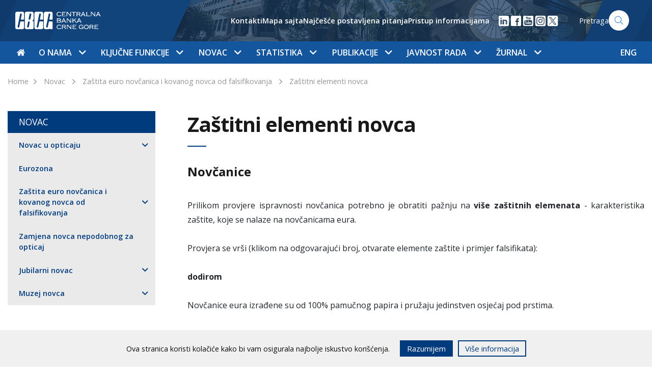

--- FILE ---
content_type: text/html; charset=UTF-8
request_url: https://cbcg.me/me/novac/zastita-novcanica-i-kovanog-novca-od-falsifikovanja/zastitni-elementi-novca
body_size: 20089
content:
<!doctype html>
<html lang="sr">
<!--[if IE 7]><html lang="sr" class="ie7"><![endif]-->
<!--[if IE 8]><html lang="sr" class="ie8"><![endif]-->
<!--[if IE 9]><html lang="sr" class="ie9"><![endif]-->
<!--[if (gt IE 9)|!(IE)]><html lang="sr"><![endif]-->
<!--[if !IE]><html lang="sr"><![endif]-->
<head>
	<meta charset="utf-8">
	<meta http-equiv="X-UA-Compatible" content="IE=edge">
	<meta name="viewport" content="width=device-width, initial-scale=1">
	
	<title>Zaštitni elementi novca - CBCG</title>
	<meta name="description" content="CBCG">
	<meta property="og:title" content="Zaštitni elementi novca - CBCG" />
	<meta property="og:site_name" content="CBCG"/>
	<meta property='og:image' content='https://cbcg.me/' />
	<meta property="og:url" content="https://cbcg.me" />
	<meta property="og:type" content="article" />
	<meta property="fb:app_id" content="267368873636411"/>
	<meta property="og:description" content="CBCG" />

	<script src="/js/jquery-3.6.0.min.js"></script>
	<link href="https://fonts.googleapis.com/css?family=Open+Sans:400,600,700&amp;subset=latin-ext" rel="stylesheet">
	<link rel="stylesheet" href="/css/flaticon/flaticon.css">
		<link rel="stylesheet" href="/css/main.css?ver=0.8">
</head>
<body>
<style>
   .cookies-footer {
      position: fixed;
      bottom: 0;
      left: 0;
      width: 100%;
      height: auto;
      background: #f0f0f0;
      color: #0f0f0f;
      z-index: 55;

      transform: translateY(100%);
      transition: all .3s ease;
   }

   .cookies-footer.show {
      transform: translateY(0);
   }

   .cookies-content {
      display: flex;
      align-items: center;
      justify-content: center;
      padding: 20px 15px;
   }

   .cookies-content p {
      line-height: 1.2;
   }

   @media(max-width: 767px) {
      .cookies-content {
         flex-direction: column;
         padding: 12px;
      }

      .cookies-buttons-wrapper {
         margin-top: 15px;
      }
   }

   .cookies-buttons-wrapper {
      display: flex;
   }

   .cookies-btn {
      background: #f0f0f0;
      border: 2px solid #003b7d;
      padding: 3px 12px;
      margin-left: 10px;
      font-size: 15px;
      text-decoration: none;
      color: #003b7d;
      cursor: pointer;
   }

   .accept-cookies {
      background-color: #003b7d;
      color: white;
      margin-left: 20px;
   }
</style>
<div class="cookies-footer" id="cookies-footer">
	<div class="cookies-content">
      <p>Ova stranica koristi kolačiće kako bi vam osigurala najbolje iskustvo korišćenja.</p>
		<div class="cookies-buttons-wrapper">
			<div class="cookies-btn accept-cookies" id="accept-cookies">Razumijem</div>
			<a href="/me/javnost-rada/informacije/pristup-informacijama" class="cookies-btn accept">Više informacija</a>
		</div>
	</div>
</div>

<script>
   document.addEventListener("DOMContentLoaded", function(){
      var closeBtn = document.getElementById('accept-cookies');
      var cookiesFooter = document.getElementById('cookies-footer');
      if ( !localStorage.getItem('cookies_accepted') ) {
         cookiesFooter.classList.add('show');
         closeBtn.addEventListener('click', function() {
            localStorage.setItem('cookies_accepted', true);
            cookiesFooter.classList.remove('show');
         });	
      }
   });
</script>


<nav class="navbar navbar-expand-lg">
  <div class="w-100 h-100">
    <div class="col-12 nav-top">
      <div class="container">
        <div class="row">
          <div class="col-lg-3">
            <a class="navbar-brand" href="/me"><img src="/images/nav-logo-me.svg" alt="CBCG Logo - Montenegro" width='180px'></a>
            <button class="navbar-toggler float-right" type="button" data-toggle="collapse" data-target="#navbarSupportedContent" aria-controls="navbarSupportedContent" aria-expanded="false" aria-label="Toggle navigation">
              <span class="navbar-toggler-icon"></span>
            </button>
          </div>
        
          <div class="nav-search nav-right  d-none d-lg-flex align-items-center justify-content-end">
       

            <ul class='helper-links d-none list-unstyled d-lg-flex align-items-center'>
              <li><a href='/me/o-nama/kontakti'>Kontakti</a></li><li><a href='/me/mapa-sajta'>Mapa sajta</a></li><li><a href='/me/javnost-rada/informacije/najcesce-postavljena-pitanja'>Najčešće postavljena pitanja</a></li><li><a href='/me/javnost-rada/informacije/pristup-informacijama'>Pristup informacijama</a></li>            </ul>

            <ul class="d-flex list-unstyled m-0 ml-3 social-links">
<li>
                <a href="https://www.linkedin.com/company/centralna-banka-crne-gore" target="_blank">
                  <img src="/images/icon-linkedin.svg" width="24" height="24" />
                </a>
              </li>

              <li>
                <a href="https://www.facebook.com/Centralna-banka-Crne-Gore-113179444512849" target="_blank">
                  <img src="/images/icon-facebook.svg" width="24" height="24"/>
                </a>
              </li>



            
              <li>
                <a href="https://youtube.com/channel/UCoapI6e3Adn2cFJMqhC71XA" target="_blank">
                  <img src="/images/icon-youtube.svg" width="24" height="24"/>
                </a>
              </li>


  <li>
                <a href="https://www.instagram.com/centralnabankacrnegore" target="_blank">
                  <img src="/images/icon-social-instagram.svg" width="24" height="24"/>
                </a>

              </li>

  <li>
                <a href="https://x.com/Centralnabanka" target="_blank">
                  <img src="/images/icon-social-x.svg" width="24" height="24"/>
                </a>

              </li>


            </ul>

                      
            <a href="/me/pretraga" class='search-form'>
	    	<span>Pretraga</span>
              	<img src="/images/icon-search.svg" width="40px" height="40px" alt="Search" class="search-icon">
            </a>
          </div>
        </div>
      </div>
    </div>
    <div class="col-12 nav-bottom">
      <div class="container">
        <div class="collapse navbar-collapse" id="navbarSupportedContent">
          <ul class="navbar-nav navbar-mega-menu">
            <li class='nav-item mr-md-1' data-id=''><a href='/me' class='nav-link top-nav-link px-0'><i class='flaticon-home'></i></a></li><li class='nav-item  dropdown' data-parentId='18'><a class='nav-link  top-nav-link d-none d-lg-block' 
                  href='/me/o-nama'
                  id='nav_18' 
                  role='button' 
                  data-toggle='dropdown' 
                  aria-haspopup='true' 
                  aria-expanded='false'>O nama
                  <span class='dropdown-icon flaticon-arrow-down-sign-to-navigate'></span></a><a class='nav-link top-nav-link d-lg-none' href='/me/o-nama'>O nama</a><span class='dropdown-icon flaticon-arrow-down-sign-to-navigate top-nav-link-arrow d-lg-none' 
                  id='nav_18' 
                  role='button' 
                  data-toggle='dropdown' 
                  aria-haspopup='true' 
                  aria-expanded='false'></span><div class='dropdown-menu mega-menu' aria-labelledby='nav_18'><div class='container'><div class='row nav-grid'><div class='col-lg-3 vertical-border d-none d-md-block'></div><div class='col-lg-6 vertical-border d-none d-md-block'></div><div class='col-lg-9 vertical-border d-none d-md-block'></div><div class='col-lg-3 mega-menu-section nav-grid-item'><div class='d-flex clearfix mt-md-2'><a href='/me/o-nama/istorijat-ciljevi-i-funkcije' 
                            class='mega-menu-heading'>Istorijat, ciljevi i funkcije
                            <span class='nav-right-icon flaticon-arrow-point-to-right d-none d-lg-block'></span></a><span 
                              class='dropdown-icon subnav-trigger flaticon-arrow-down-sign-to-navigate d-lg-none' 
                              data-href='#subnav-149'></span></div><ul class='nav flex-column' id='subnav-149'><li class='nav-item'><a class='nav-link active' href='/me/o-nama/istorijat-ciljevi-i-funkcije/istorijat'>Istorijat</a></li><li class='nav-item'><a class='nav-link active' href='/me/o-nama/istorijat-ciljevi-i-funkcije/ciljevi-i-funkcije'>Ciljevi i funkcije</a></li><li class='nav-item'><a class='nav-link active' href='/me/o-nama/istorijat-ciljevi-i-funkcije/nezavisnost-i-transparentnost'>Nezavisnost i transparentnost</a></li><li class='nav-item'><a class='nav-link active' href='/me/o-nama/istorijat-ciljevi-i-funkcije/politika-za-ostvarivanje-ciljeva-i-izvrsavanje-funkcija'>Politika za ostvarivanje ciljeva i izvršavanje funkcija</a></li><li class='nav-item'><a class='nav-link active' href='/me/o-nama/istorijat-ciljevi-i-funkcije/cbcg-i-klimatske-promjene'>CBCG i klimatske promjene</a></li><li class='nav-item'><a class='nav-link active' href='/me/o-nama/istorijat-ciljevi-i-funkcije/preporuke-vladi-za-vodjenje-ekonomske-politike'>Preporuke Vladi za vođenje ekonomske politike</a></li></ul><div class='border-bottom '></div></div><div class='col-lg-3 mega-menu-section nav-grid-item'><div class='d-flex clearfix mt-md-2'><a href='/me/o-nama/upravljanje-rukovodjenje-i-organizacija' 
                            class='mega-menu-heading'>Upravljanje, rukovođenje i organizacija
                            <span class='nav-right-icon flaticon-arrow-point-to-right d-none d-lg-block'></span></a><span 
                              class='dropdown-icon subnav-trigger flaticon-arrow-down-sign-to-navigate d-lg-none' 
                              data-href='#subnav-26'></span></div><ul class='nav flex-column' id='subnav-26'><li class='nav-item'><a class='nav-link active' href='/me/o-nama/upravljanje-rukovodjenje-i-organizacija/upravljanje'>Upravljanje</a></li><li class='nav-item'><a class='nav-link active' href='/me/o-nama/upravljanje-rukovodjenje-i-organizacija/rukovodjenje'>Rukovođenje</a></li><li class='nav-item'><a class='nav-link active' href='/me/o-nama/upravljanje-rukovodjenje-i-organizacija/stalna-tijela-savjeta'>Stalna tijela Savjeta</a></li><li class='nav-item'><a class='nav-link active' href='/me/o-nama/upravljanje-rukovodjenje-i-organizacija/unutrasnja-organizacija'>Unutrašnja organizacija</a></li><li class='nav-item'><a class='nav-link active' href='/me/o-nama/upravljanje-rukovodjenje-i-organizacija/radna-tijela'>Radna tijela</a></li><li class='nav-item'><a class='nav-link active' href='/me/o-nama/upravljanje-rukovodjenje-i-organizacija/strateski-plan-20252028'>Strateški plan 2025-2028</a></li></ul><div class='border-bottom '></div></div><div class='col-lg-3 mega-menu-section nav-grid-item'><div class='d-flex clearfix mt-md-2'><a href='/me/o-nama/regulativa' 
                            class='mega-menu-heading'>Regulativa
                            <span class='nav-right-icon flaticon-arrow-point-to-right d-none d-lg-block'></span></a><span 
                              class='dropdown-icon subnav-trigger flaticon-arrow-down-sign-to-navigate d-lg-none' 
                              data-href='#subnav-112'></span></div><ul class='nav flex-column' id='subnav-112'><li class='nav-item'><a class='nav-link active' href='/me/o-nama/regulativa/ustav-crne-gore'>Ustav Crne Gore</a></li><li class='nav-item'><a class='nav-link active' href='/me/o-nama/regulativa/zakoni'>Zakoni</a></li><li class='nav-item'><a class='nav-link active' href='/me/o-nama/regulativa/statut'>Statut</a></li><li class='nav-item'><a class='nav-link active' href='/me/o-nama/regulativa/podzakonski-akti'>Podzakonski akti</a></li></ul><div class='border-bottom '></div></div><div class='col-lg-3 mega-menu-section nav-grid-item'><div class='d-flex clearfix mt-md-2'><a href='/me/o-nama/sprecavanje-korupcije-i-zastita-integriteta' 
                            class='mega-menu-heading'>Sprečavanje korupcije i zaštita integriteta
                            <span class='nav-right-icon flaticon-arrow-point-to-right d-none d-lg-block'></span></a><span 
                              class='dropdown-icon subnav-trigger flaticon-arrow-down-sign-to-navigate d-lg-none' 
                              data-href='#subnav-1074'></span></div><ul class='nav flex-column' id='subnav-1074'><li class='nav-item'><a class='nav-link active' href='/me/o-nama/sprecavanje-korupcije-i-zastita-integriteta/sprecavanje-korupcije'>Sprečavanje korupcije</a></li><li class='nav-item'><a class='nav-link active' href='/me/o-nama/sprecavanje-korupcije-i-zastita-integriteta/zastita-integriteta'>Zaštita integriteta</a></li></ul><div class='border-bottom '></div></div><div class='col-lg-3 mega-menu-section nav-grid-item'><div class='d-flex clearfix mt-md-2'><a href='/me/o-nama/interna-revizija' 
                            class='mega-menu-heading'>Interna revizija
                            <span class='nav-right-icon flaticon-arrow-point-to-right d-none d-lg-block'></span></a></div><div class='border-bottom '></div></div><div class='col-lg-3 mega-menu-section nav-grid-item'><div class='d-flex clearfix mt-md-2'><a href='/me/o-nama/revizija-od-strane-drzavne-revizorske-institucije' 
                            class='mega-menu-heading'>Revizija od strane Državne revizorske institucije
                            <span class='nav-right-icon flaticon-arrow-point-to-right d-none d-lg-block'></span></a></div><div class='border-bottom '></div></div><div class='col-lg-3 mega-menu-section nav-grid-item'><div class='d-flex clearfix mt-md-2'><a href='/me/o-nama/saradnja-cbcg-sa-drzavnim-organima-i-organizacijama' 
                            class='mega-menu-heading'>Saradnja CBCG sa državnim organima i organizacijama
                            <span class='nav-right-icon flaticon-arrow-point-to-right d-none d-lg-block'></span></a></div><div class='border-bottom '></div></div><div class='col-lg-3 mega-menu-section nav-grid-item'><div class='d-flex clearfix mt-md-2'><a href='/me/o-nama/medjunarodna-saradnja' 
                            class='mega-menu-heading'>Međunarodna saradnja
                            <span class='nav-right-icon flaticon-arrow-point-to-right d-none d-lg-block'></span></a><span 
                              class='dropdown-icon subnav-trigger flaticon-arrow-down-sign-to-navigate d-lg-none' 
                              data-href='#subnav-28'></span></div><ul class='nav flex-column' id='subnav-28'><li class='nav-item'><a class='nav-link active' href='/me/o-nama/medjunarodna-saradnja/medjunarodne-institucije'>Međunarodne institucije</a></li><li class='nav-item'><a class='nav-link active' href='/me/o-nama/medjunarodna-saradnja/saradnja-sa-institucijama-eu'>Saradnja sa institucijama EU</a></li><li class='nav-item'><a class='nav-link active' href='/me/o-nama/medjunarodna-saradnja/tehnicka-saradnja'>Tehnička saradnja</a></li></ul><div class='border-bottom '></div></div><div class='col-lg-3 mega-menu-section nav-grid-item'><div class='d-flex clearfix mt-md-2'><a href='/me/o-nama/upravljanje-operativnim-rizikom' 
                            class='mega-menu-heading'>Upravljanje operativnim rizikom
                            <span class='nav-right-icon flaticon-arrow-point-to-right d-none d-lg-block'></span></a><span 
                              class='dropdown-icon subnav-trigger flaticon-arrow-down-sign-to-navigate d-lg-none' 
                              data-href='#subnav-2277'></span></div><ul class='nav flex-column' id='subnav-2277'><li class='nav-item'><a class='nav-link active' href='/me/o-nama/upravljanje-operativnim-rizikom/osnovni-principi'>Osnovni principi</a></li><li class='nav-item'><a class='nav-link active' href='/me/o-nama/upravljanje-operativnim-rizikom/metodoloski-okvir'>Metodološki okvir</a></li><li class='nav-item'><a class='nav-link active' href='/me/o-nama/upravljanje-operativnim-rizikom/bezbjednost-informacija-i-kontinuitet-poslovanja'>Bezbjednost informacija i kontinuitet poslovanja</a></li><li class='nav-item'><a class='nav-link active' href='/me/o-nama/upravljanje-operativnim-rizikom/komitet-za-upravljanje-operativnim-rizikom-bezbjednoscu-informacija-i-kontinuitetom-poslovanja'>Komitet za upravljanje operativnim rizikom, bezbjednošću informacija i kontinuitetom poslovanja</a></li></ul><div class='border-bottom '></div></div><div class='col-lg-3 mega-menu-section nav-grid-item'><div class='d-flex clearfix mt-md-2'><a href='/me/o-nama/finansijsko-poslovanje' 
                            class='mega-menu-heading'>Finansijsko poslovanje
                            <span class='nav-right-icon flaticon-arrow-point-to-right d-none d-lg-block'></span></a><span 
                              class='dropdown-icon subnav-trigger flaticon-arrow-down-sign-to-navigate d-lg-none' 
                              data-href='#subnav-2590'></span></div><ul class='nav flex-column' id='subnav-2590'><li class='nav-item'><a class='nav-link active' href='/me/o-nama/finansijsko-poslovanje/finansijski-plan'>Finansijski plan</a></li><li class='nav-item'><a class='nav-link active' href='/me/o-nama/finansijsko-poslovanje/pravilnik-o-racunovodstvu'>Pravilnik o računovodstvu</a></li><li class='nav-item'><a class='nav-link active' href='/me/o-nama/finansijsko-poslovanje/smjernice-za-izbor-nezavisnog-spoljnog-revizora'>Smjernice za izbor nezavisnog spoljnog revizora</a></li><li class='nav-item'><a class='nav-link active' href='/me/o-nama/finansijsko-poslovanje/godisnji-finansijski-izvjestaji-sa-izvjestajem-nezavisnog-revizora'>Godišnji finansijski izvještaji sa izvještajem nezavisnog revizora</a></li></ul><div class='border-bottom '></div></div><div class='col-lg-3 mega-menu-section nav-grid-item'><div class='d-flex clearfix mt-md-2'><a href='/me/o-nama/drustvena-odgovornost' 
                            class='mega-menu-heading'>Društvena odgovornost
                            <span class='nav-right-icon flaticon-arrow-point-to-right d-none d-lg-block'></span></a><span 
                              class='dropdown-icon subnav-trigger flaticon-arrow-down-sign-to-navigate d-lg-none' 
                              data-href='#subnav-153'></span></div><ul class='nav flex-column' id='subnav-153'><li class='nav-item'><a class='nav-link active' href='/me/o-nama/drustvena-odgovornost/finansijska-edukacija'>Finansijska edukacija</a></li><li class='nav-item'><a class='nav-link active' href='/me/o-nama/drustvena-odgovornost/stimulisanje-naucne-misli'>Stimulisanje naučne misli</a></li><li class='nav-item'><a class='nav-link active' href='/me/o-nama/drustvena-odgovornost/stipendije-za-studente'>Stipendije za studente</a></li><li class='nav-item'><a class='nav-link active' href='/me/o-nama/drustvena-odgovornost/women-on-boards'>Women on Boards</a></li><li class='nav-item'><a class='nav-link active' href='/me/o-nama/drustvena-odgovornost/we-finance-code'>WE Finance Code</a></li><li class='nav-item'><a class='nav-link active' href='/me/o-nama/drustvena-odgovornost/ocuvanje-kulturne-i-istorijske-bastine'>Očuvanje kulturne i istorijske baštine</a></li><li class='nav-item'><a class='nav-link active' href='/me/o-nama/drustvena-odgovornost/donacije-i-humanitarne-aktivnosti'>Donacije i humanitarne aktivnosti</a></li><li class='nav-item'><a class='nav-link active' href='/me/o-nama/drustvena-odgovornost/odgovoran-odnos-prema-zivotnoj-sredini'>Odgovoran odnos prema životnoj sredini</a></li></ul><div class='border-bottom '></div></div><div class='col-lg-3 mega-menu-section nav-grid-item'><div class='d-flex clearfix mt-md-2'><a href='/me/o-nama/kontakti' 
                            class='mega-menu-heading'>Kontakti
                            <span class='nav-right-icon flaticon-arrow-point-to-right d-none d-lg-block'></span></a></div><div class='border-bottom '></div></div></div></div></div></li><li class='nav-item  dropdown' data-parentId='19'><a class='nav-link  top-nav-link d-none d-lg-block' 
                  href='/me/kljucne-funkcije'
                  id='nav_19' 
                  role='button' 
                  data-toggle='dropdown' 
                  aria-haspopup='true' 
                  aria-expanded='false'>Ključne funkcije
                  <span class='dropdown-icon flaticon-arrow-down-sign-to-navigate'></span></a><a class='nav-link top-nav-link d-lg-none' href='/me/kljucne-funkcije'>Ključne funkcije</a><span class='dropdown-icon flaticon-arrow-down-sign-to-navigate top-nav-link-arrow d-lg-none' 
                  id='nav_19' 
                  role='button' 
                  data-toggle='dropdown' 
                  aria-haspopup='true' 
                  aria-expanded='false'></span><div class='dropdown-menu mega-menu' aria-labelledby='nav_19'><div class='container'><div class='row nav-grid'><div class='col-lg-3 vertical-border d-none d-md-block'></div><div class='col-lg-6 vertical-border d-none d-md-block'></div><div class='col-lg-9 vertical-border d-none d-md-block'></div><div class='col-lg-3 mega-menu-section nav-grid-item'><div class='d-flex clearfix mt-md-2'><a href='/me/kljucne-funkcije/monetarna-politika' 
                            class='mega-menu-heading'>Monetarna politika
                            <span class='nav-right-icon flaticon-arrow-point-to-right d-none d-lg-block'></span></a><span 
                              class='dropdown-icon subnav-trigger flaticon-arrow-down-sign-to-navigate d-lg-none' 
                              data-href='#subnav-35'></span></div><ul class='nav flex-column' id='subnav-35'><li class='nav-item'><a class='nav-link active' href='/me/kljucne-funkcije/monetarna-politika/ciljevi'>Ciljevi</a></li><li class='nav-item'><a class='nav-link active' href='/me/kljucne-funkcije/monetarna-politika/eurizacija'>Eurizacija</a></li><li class='nav-item'><a class='nav-link active' href='/me/kljucne-funkcije/monetarna-politika/instrumenti'>Instrumenti</a></li></ul><div class='border-bottom '></div></div><div class='col-lg-3 mega-menu-section nav-grid-item'><div class='d-flex clearfix mt-md-2'><a href='/me/kljucne-funkcije/finansijska-stabilnost' 
                            class='mega-menu-heading'>Finansijska stabilnost
                            <span class='nav-right-icon flaticon-arrow-point-to-right d-none d-lg-block'></span></a><span 
                              class='dropdown-icon subnav-trigger flaticon-arrow-down-sign-to-navigate d-lg-none' 
                              data-href='#subnav-118'></span></div><ul class='nav flex-column' id='subnav-118'><li class='nav-item'><a class='nav-link active' href='/me/kljucne-funkcije/finansijska-stabilnost/uloga-i-aktivnosti-cbcg'>Uloga i aktivnosti CBCG</a></li><li class='nav-item'><a class='nav-link active' href='/me/kljucne-funkcije/finansijska-stabilnost/finansijski-sistem-crne-gore'>Finansijski sistem Crne Gore</a></li><li class='nav-item'><a class='nav-link active' href='/me/kljucne-funkcije/finansijska-stabilnost/pokazatelji-i-izvjestaji'>Pokazatelji i izvještaji</a></li><li class='nav-item'><a class='nav-link active' href='/me/kljucne-funkcije/finansijska-stabilnost/makroprudencijalne-mjere'>Makroprudencijalne mjere</a></li><li class='nav-item'><a class='nav-link active' href='/me/kljucne-funkcije/finansijska-stabilnost/nadgledanje-platnih-sistema'>Nadgledanje platnih sistema</a></li></ul><div class='border-bottom '></div></div><div class='col-lg-3 mega-menu-section nav-grid-item'><div class='d-flex clearfix mt-md-2'><a href='/me/kljucne-funkcije/kontrolna-funkcija' 
                            class='mega-menu-heading'>Kontrolna funkcija
                            <span class='nav-right-icon flaticon-arrow-point-to-right d-none d-lg-block'></span></a><span 
                              class='dropdown-icon subnav-trigger flaticon-arrow-down-sign-to-navigate d-lg-none' 
                              data-href='#subnav-36'></span></div><ul class='nav flex-column' id='subnav-36'><li class='nav-item'><a class='nav-link active' href='/me/kljucne-funkcije/kontrolna-funkcija/bankarski-sistem'>Bankarski sistem</a></li><li class='nav-item'><a class='nav-link active' href='/me/kljucne-funkcije/kontrolna-funkcija/pruzaoci-finansijskih-usluga'>Pružaoci finansijskih usluga</a></li><li class='nav-item'><a class='nav-link active' href='/me/kljucne-funkcije/kontrolna-funkcija/bilansi-stanja-i-bilansi-uspjeha-banaka'>Bilansi stanja i bilansi uspjeha banaka</a></li><li class='nav-item'><a class='nav-link active' href='/me/kljucne-funkcije/kontrolna-funkcija/ppks-aktivnih-kredita-po-bankama'>PPKS aktivnih kredita po bankama</a></li><li class='nav-item'><a class='nav-link active' href='/me/kljucne-funkcije/kontrolna-funkcija/finansijski-izvjestaji-banaka'>Finansijski izvještaji banaka</a></li><li class='nav-item'><a class='nav-link active' href='/me/kljucne-funkcije/kontrolna-funkcija/priznate-rejting-agencije'>Priznate rejting agencije</a></li><li class='nav-item'><a class='nav-link active' href='/me/kljucne-funkcije/kontrolna-funkcija/usluge-kreditnog-registra'>Usluge kreditnog registra</a></li><li class='nav-item'><a class='nav-link active' href='/me/kljucne-funkcije/kontrolna-funkcija/restriktivne-mjere'>Restriktivne mjere</a></li><li class='nav-item'><a class='nav-link active' href='/me/kljucne-funkcije/kontrolna-funkcija/aqr'>AQR</a></li><li class='nav-item'><a class='nav-link active' href='/me/kljucne-funkcije/kontrolna-funkcija/sporazumi-o-saradnji'>Sporazumi o saradnji</a></li></ul><div class='border-bottom '></div></div><div class='col-lg-3 mega-menu-section nav-grid-item'><div class='d-flex clearfix mt-md-2'><a href='/me/kljucne-funkcije/finansijske-i-bankarske-operacije' 
                            class='mega-menu-heading'>Finansijske i bankarske operacije
                            <span class='nav-right-icon flaticon-arrow-point-to-right d-none d-lg-block'></span></a><span 
                              class='dropdown-icon subnav-trigger flaticon-arrow-down-sign-to-navigate d-lg-none' 
                              data-href='#subnav-37'></span></div><ul class='nav flex-column' id='subnav-37'><li class='nav-item'><a class='nav-link active' href='/me/kljucne-funkcije/finansijske-i-bankarske-operacije/medjunarodne-rezerve'>Međunarodne rezerve</a></li><li class='nav-item'><a class='nav-link active' href='/me/kljucne-funkcije/finansijske-i-bankarske-operacije/platni-promet-sa-inostranstvom'>Platni promet sa inostranstvom</a></li><li class='nav-item'><a class='nav-link active' href='/me/kljucne-funkcije/finansijske-i-bankarske-operacije/obavezna-rezerva'>Obavezna rezerva</a></li><li class='nav-item'><a class='nav-link active' href='/me/kljucne-funkcije/finansijske-i-bankarske-operacije/fiskalni-agent-drzavni-zapisi'>Fiskalni agent - Državni zapisi</a></li><li class='nav-item'><a class='nav-link active' href='/me/kljucne-funkcije/finansijske-i-bankarske-operacije/stopa-zatezne-kamate'>Stopa zatezne kamate</a></li><li class='nav-item'><a class='nav-link active' href='/me/kljucne-funkcije/finansijske-i-bankarske-operacije/kursna-lista'>Kursna lista</a></li><li class='nav-item'><a class='nav-link active' href='/me/kljucne-funkcije/finansijske-i-bankarske-operacije/sporazumi-o-saradnji'>Sporazumi o saradnji</a></li></ul><div class='border-bottom '></div></div><div class='col-lg-3 mega-menu-section nav-grid-item'><div class='d-flex clearfix mt-md-2'><a href='/me/kljucne-funkcije/platni-promet' 
                            class='mega-menu-heading'>Platni promet
                            <span class='nav-right-icon flaticon-arrow-point-to-right d-none d-lg-block'></span></a><span 
                              class='dropdown-icon subnav-trigger flaticon-arrow-down-sign-to-navigate d-lg-none' 
                              data-href='#subnav-38'></span></div><ul class='nav flex-column' id='subnav-38'><li class='nav-item'><a class='nav-link active' href='/me/kljucne-funkcije/platni-promet/registri'>Registri</a></li><li class='nav-item'><a class='nav-link active' href='/me/kljucne-funkcije/platni-promet/platni-sistem'>Platni sistem</a></li><li class='nav-item'><a class='nav-link active' href='/me/kljucne-funkcije/platni-promet/pregled-tarife-centralne-banke-crne-gore'>Pregled tarife Centralne banke Crne Gore</a></li><li class='nav-item'><a class='nav-link active' href='/me/kljucne-funkcije/platni-promet/naknade-za-usluge-povezane-sa-racunom-za-placanje-potrosaca'>Naknade za usluge povezane sa računom za plaćanje potrošača</a></li><li class='nav-item'><a class='nav-link active' href='/me/kljucne-funkcije/platni-promet/racun-za-placanje-sa-osnovnim-uslugama'>Račun za plaćanje sa osnovnim uslugama</a></li><li class='nav-item'><a class='nav-link active' href='/me/kljucne-funkcije/platni-promet/statistika-platnog-prometa'>Statistika platnog prometa</a></li><li class='nav-item'><a class='nav-link active' href='/me/kljucne-funkcije/platni-promet/centralni-registar-transakcionih-racuna-pravnih-lica-i-preduzetnika'>Centralni registar transakcionih računa pravnih lica i preduzetnika</a></li><li class='nav-item'><a class='nav-link active' href='/me/kljucne-funkcije/platni-promet/prinudna-naplata'>Prinudna naplata</a></li><li class='nav-item'><a class='nav-link active' href='/me/kljucne-funkcije/platni-promet/sporazumi-o-saradnji'>Sporazumi o saradnji</a></li></ul><div class='border-bottom '></div></div><div class='col-lg-3 mega-menu-section nav-grid-item'><div class='d-flex clearfix mt-md-2'><a href='/me/kljucne-funkcije/sanacija-kreditnih-institucija' 
                            class='mega-menu-heading'>Sanacija kreditnih institucija
                            <span class='nav-right-icon flaticon-arrow-point-to-right d-none d-lg-block'></span></a><span 
                              class='dropdown-icon subnav-trigger flaticon-arrow-down-sign-to-navigate d-lg-none' 
                              data-href='#subnav-1934'></span></div><ul class='nav flex-column' id='subnav-1934'><li class='nav-item'><a class='nav-link active' href='/me/kljucne-funkcije/sanacija-kreditnih-institucija/ciljevi-sanacije'>Ciljevi sanacije</a></li><li class='nav-item'><a class='nav-link active' href='/me/kljucne-funkcije/sanacija-kreditnih-institucija/kljucne-funkcije-kreditnih-institucija'>Ključne funkcije kreditnih institucija</a></li><li class='nav-item'><a class='nav-link active' href='/me/kljucne-funkcije/sanacija-kreditnih-institucija/instrumenti-sanacije'>Instrumenti sanacije</a></li><li class='nav-item'><a class='nav-link active' href='/me/kljucne-funkcije/sanacija-kreditnih-institucija/sanacioni-fond'>Sanacioni fond</a></li><li class='nav-item'><a class='nav-link active' href='/me/kljucne-funkcije/sanacija-kreditnih-institucija/mrel'>MREL</a></li><li class='nav-item'><a class='nav-link active' href='/me/kljucne-funkcije/sanacija-kreditnih-institucija/nezavisni-procjenjivaci'>Nezavisni procjenjivači</a></li><li class='nav-item'><a class='nav-link active' href='/me/kljucne-funkcije/sanacija-kreditnih-institucija/sazeta-informacija-o-sadrzini-internih-akata-iz-oblasti-sanacije-kreditnih-institucija'>Sažeta informacija o sadržini internih akata iz oblasti sanacije kreditnih institucija</a></li><li class='nav-item'><a class='nav-link active' href='/me/kljucne-funkcije/sanacija-kreditnih-institucija/sporazum-o-saradnji-sa-jedinstvenim-odborom-za-sanaciju-eu'>Sporazum o saradnji sa Jedinstvenim odborom za sanaciju EU</a></li></ul><div class='border-bottom '></div></div><div class='col-lg-3 mega-menu-section nav-grid-item'><div class='d-flex clearfix mt-md-2'><a href='/me/kljucne-funkcije/istrazivanje-i-prognoze' 
                            class='mega-menu-heading'>Istraživanje i prognoze
                            <span class='nav-right-icon flaticon-arrow-point-to-right d-none d-lg-block'></span></a><span 
                              class='dropdown-icon subnav-trigger flaticon-arrow-down-sign-to-navigate d-lg-none' 
                              data-href='#subnav-2062'></span></div><ul class='nav flex-column' id='subnav-2062'><li class='nav-item'><a class='nav-link active' href='/me/kljucne-funkcije/istrazivanje-i-prognoze/centar-za-makroekonomska-i-finansijska-istrazivanja-i-prognoze'>Centar za makroekonomska i finansijska istraživanja i prognoze</a></li><li class='nav-item'><a class='nav-link active' href='/me/kljucne-funkcije/istrazivanje-i-prognoze/prognoze-inflacije'>Prognoze inflacije</a></li><li class='nav-item'><a class='nav-link active' href='/me/kljucne-funkcije/istrazivanje-i-prognoze/projekcija-bdpa'>Projekcija BDP-a</a></li></ul><div class='border-bottom '></div></div><div class='col-lg-3 mega-menu-section nav-grid-item'><div class='d-flex clearfix mt-md-2'><a href='/me/kljucne-funkcije/nadzor-usaglasenosti-poslovanja-i-zastita-prava' 
                            class='mega-menu-heading'>Nadzor usaglašenosti poslovanja i zaštita prava
                            <span class='nav-right-icon flaticon-arrow-point-to-right d-none d-lg-block'></span></a><span 
                              class='dropdown-icon subnav-trigger flaticon-arrow-down-sign-to-navigate d-lg-none' 
                              data-href='#subnav-2440'></span></div><ul class='nav flex-column' id='subnav-2440'><li class='nav-item'><a class='nav-link active' href='/me/kljucne-funkcije/nadzor-usaglasenosti-poslovanja-i-zastita-prava/nadzor-u-oblasti-sprecavanja-pranja-novca-i-finansiranja-terorizma'>Nadzor u oblasti sprečavanja pranja novca i finansiranja terorizma</a></li><li class='nav-item'><a class='nav-link active' href='/me/kljucne-funkcije/nadzor-usaglasenosti-poslovanja-i-zastita-prava/zastita-prava-klijenata-kreditnih-institucija-i-korisnika-finansijskih-usluga'>Zaštita prava klijenata kreditnih institucija i korisnika finansijskih usluga</a></li><li class='nav-item'><a class='nav-link active' href='/me/kljucne-funkcije/nadzor-usaglasenosti-poslovanja-i-zastita-prava/prosjecna-ponderisana-efektivna-kamatna-stopa-i-najvisa-dozvoljena-efektivna-kamatna-stopa-na-potrosacke-kredite'>Prosječna ponderisana efektivna kamatna stopa i najviša dozvoljena efektivna kamatna stopa na potrošačke kredite</a></li><li class='nav-item'><a class='nav-link active' href='/me/kljucne-funkcije/nadzor-usaglasenosti-poslovanja-i-zastita-prava/evidencija-kreditnih-posrednika'>Evidencija kreditnih posrednika</a></li><li class='nav-item'><a class='nav-link active' href='/me/kljucne-funkcije/nadzor-usaglasenosti-poslovanja-i-zastita-prava/sporazumi-o-saradnji'>Sporazumi o saradnji</a></li></ul><div class='border-bottom '></div></div></div></div></div></li><li class='nav-item  dropdown' data-parentId='93'><a class='nav-link  top-nav-link d-none d-lg-block' 
                  href='/me/novac'
                  id='nav_93' 
                  role='button' 
                  data-toggle='dropdown' 
                  aria-haspopup='true' 
                  aria-expanded='false'>Novac
                  <span class='dropdown-icon flaticon-arrow-down-sign-to-navigate'></span></a><a class='nav-link top-nav-link d-lg-none' href='/me/novac'>Novac</a><span class='dropdown-icon flaticon-arrow-down-sign-to-navigate top-nav-link-arrow d-lg-none' 
                  id='nav_93' 
                  role='button' 
                  data-toggle='dropdown' 
                  aria-haspopup='true' 
                  aria-expanded='false'></span><div class='dropdown-menu mega-menu' aria-labelledby='nav_93'><div class='container'><div class='row nav-grid'><div class='col-lg-3 vertical-border d-none d-md-block'></div><div class='col-lg-6 vertical-border d-none d-md-block'></div><div class='col-lg-9 vertical-border d-none d-md-block'></div><div class='col-lg-3 mega-menu-section nav-grid-item'><div class='d-flex clearfix mt-md-2'><a href='/me/novac/novac-u-opticaju' 
                            class='mega-menu-heading'>Novac u opticaju
                            <span class='nav-right-icon flaticon-arrow-point-to-right d-none d-lg-block'></span></a><span 
                              class='dropdown-icon subnav-trigger flaticon-arrow-down-sign-to-navigate d-lg-none' 
                              data-href='#subnav-175'></span></div><ul class='nav flex-column' id='subnav-175'><li class='nav-item'><a class='nav-link active' href='/me/novac/novac-u-opticaju/novcanice'>Novčanice</a></li><li class='nav-item'><a class='nav-link active' href='/me/novac/novac-u-opticaju/kovani-novac'>Kovani novac</a></li></ul><div class='border-bottom '></div></div><div class='col-lg-3 mega-menu-section nav-grid-item'><div class='d-flex clearfix mt-md-2'><a href='/me/novac/eurozona' 
                            class='mega-menu-heading'>Eurozona
                            <span class='nav-right-icon flaticon-arrow-point-to-right d-none d-lg-block'></span></a></div><div class='border-bottom '></div></div><div class='col-lg-3 mega-menu-section nav-grid-item'><div class='d-flex clearfix mt-md-2'><a href='/me/novac/zastita-euro-novcanica-i-kovanog-novca-od-falsifikovanja' 
                            class='mega-menu-heading'>Zaštita euro novčanica i kovanog novca od falsifikovanja
                            <span class='nav-right-icon flaticon-arrow-point-to-right d-none d-lg-block'></span></a><span 
                              class='dropdown-icon subnav-trigger flaticon-arrow-down-sign-to-navigate d-lg-none' 
                              data-href='#subnav-463'></span></div><ul class='nav flex-column' id='subnav-463'><li class='nav-item'><a class='nav-link active' href='/me/novac/zastita-euro-novcanica-i-kovanog-novca-od-falsifikovanja/zastitni-elementi-novca'>Zaštitni elementi novca</a></li><li class='nav-item'><a class='nav-link active' href='/me/novac/zastita-euro-novcanica-i-kovanog-novca-od-falsifikovanja/spisak-uspjesno-testiranih-uredjaja'>Spisak uspješno testiranih uređaja</a></li></ul><div class='border-bottom '></div></div><div class='col-lg-3 mega-menu-section nav-grid-item'><div class='d-flex clearfix mt-md-2'><a href='/me/novac/zamjena-novca-nepodobnog-za-opticaj' 
                            class='mega-menu-heading'>Zamjena novca nepodobnog za opticaj
                            <span class='nav-right-icon flaticon-arrow-point-to-right d-none d-lg-block'></span></a></div><div class='border-bottom '></div></div><div class='col-lg-3 mega-menu-section nav-grid-item'><div class='d-flex clearfix mt-md-2'><a href='/me/novac/jubilarni-novac' 
                            class='mega-menu-heading'>Jubilarni novac
                            <span class='nav-right-icon flaticon-arrow-point-to-right d-none d-lg-block'></span></a></div><div class='border-bottom '></div></div><div class='col-lg-3 mega-menu-section nav-grid-item'><div class='d-flex clearfix mt-md-2'><a href='/me/novac/muzej-novca' 
                            class='mega-menu-heading'>Muzej novca
                            <span class='nav-right-icon flaticon-arrow-point-to-right d-none d-lg-block'></span></a><span 
                              class='dropdown-icon subnav-trigger flaticon-arrow-down-sign-to-navigate d-lg-none' 
                              data-href='#subnav-101'></span></div><ul class='nav flex-column' id='subnav-101'><li class='nav-item'><a class='nav-link active' href='/me/novac/muzej-novca/o-muzeju'>O Muzeju</a></li><li class='nav-item'><a class='nav-link active' href='/me/novac/muzej-novca/novac-u-crnoj-gori-kroz-istoriju'>Novac u Crnoj Gori kroz istoriju</a></li><li class='nav-item'><a class='nav-link active' href='/me/novac/muzej-novca/aktuelnosti'>Aktuelnosti</a></li><li class='nav-item'><a class='nav-link active' href='/me/novac/muzej-novca/stalne-postavke'>Stalne postavke</a></li><li class='nav-item'><a class='nav-link active' href='/me/novac/muzej-novca/izlozbe-i-ostali-dogadjaji'>Izložbe i ostali događaji</a></li><li class='nav-item'><a class='nav-link active' href='/me/novac/muzej-novca/publikacije'>Publikacije</a></li><li class='nav-item'><a class='nav-link active' href='/me/novac/muzej-novca/galerija-multimedija'>Galerija/Multimedija</a></li><li class='nav-item'><a class='nav-link active' href='/me/novac/muzej-novca/kontakt'>Kontakt</a></li></ul><div class='border-bottom '></div></div></div></div></div></li><li class='nav-item  dropdown' data-parentId='21'><a class='nav-link  top-nav-link d-none d-lg-block' 
                  href='/me/statistika'
                  id='nav_21' 
                  role='button' 
                  data-toggle='dropdown' 
                  aria-haspopup='true' 
                  aria-expanded='false'>Statistika
                  <span class='dropdown-icon flaticon-arrow-down-sign-to-navigate'></span></a><a class='nav-link top-nav-link d-lg-none' href='/me/statistika'>Statistika</a><span class='dropdown-icon flaticon-arrow-down-sign-to-navigate top-nav-link-arrow d-lg-none' 
                  id='nav_21' 
                  role='button' 
                  data-toggle='dropdown' 
                  aria-haspopup='true' 
                  aria-expanded='false'></span><div class='dropdown-menu mega-menu' aria-labelledby='nav_21'><div class='container'><div class='row nav-grid'><div class='col-lg-3 vertical-border d-none d-md-block'></div><div class='col-lg-3 mega-menu-section nav-grid-item'><div class='d-flex clearfix mt-md-2'><a href='/me/statistika/nadleznost-centralne-banke-za-statistiku' 
                            class='mega-menu-heading'>Nadležnost Centralne banke za statistiku
                            <span class='nav-right-icon flaticon-arrow-point-to-right d-none d-lg-block'></span></a></div><div class='d-flex clearfix mt-md-2'><a href='/me/statistika/unaprijedjeni-opsti-sistem-za-diseminaciju-podataka-egdds' 
                            class='mega-menu-heading'>Unaprijeđeni Opšti sistem za diseminaciju podataka (e-GDDS)
                            <span class='nav-right-icon flaticon-arrow-point-to-right d-none d-lg-block'></span></a></div><div class='d-flex clearfix mt-md-2'><a href='/me/statistika/kalendar-objavljivanja-statistike' 
                            class='mega-menu-heading'>Kalendar objavljivanja statistike
                            <span class='nav-right-icon flaticon-arrow-point-to-right d-none d-lg-block'></span></a></div><div class='d-flex clearfix mt-md-2'><a href='/me/statistika/sporazumi-o-saradnji' 
                            class='mega-menu-heading'>Sporazumi o saradnji
                            <span class='nav-right-icon flaticon-arrow-point-to-right d-none d-lg-block'></span></a></div><div class='border-bottom '></div></div><div class='col-lg-3 mega-menu-section nav-grid-item'><div class='d-flex clearfix mt-md-2'><a href='/me/statistika/statisticki-podaci' 
                            class='mega-menu-heading'>Statistički podaci
                            <span class='nav-right-icon flaticon-arrow-point-to-right d-none d-lg-block'></span></a><span 
                              class='dropdown-icon subnav-trigger flaticon-arrow-down-sign-to-navigate d-lg-none' 
                              data-href='#subnav-1283'></span></div><ul class='nav flex-column' id='subnav-1283'><li class='nav-item'><a class='nav-link active' href='/me/statistika/statisticki-podaci/monetarna-i-finansijska-statistika'>Monetarna i finansijska statistika</a></li><li class='nav-item'><a class='nav-link active' href='/me/statistika/statisticki-podaci/indikatori-finansijske-stabilnosti'>Indikatori finansijske stabilnosti</a></li><li class='nav-item'><a class='nav-link active' href='/me/statistika/statisticki-podaci/kamatne-stope'>Kamatne stope</a></li><li class='nav-item'><a class='nav-link active' href='/me/statistika/statisticki-podaci/statistika-emitovanih-drzavnih-zapisa'>Statistika emitovanih državnih zapisa</a></li><li class='nav-item'><a class='nav-link active' href='/me/statistika/statisticki-podaci/trziste-kapitala'>Tržište kapitala</a></li><li class='nav-item'><a class='nav-link active' href='/me/statistika/statisticki-podaci/ekonomski-odnosi-sa-inostranstvom'>Ekonomski odnosi sa inostranstvom</a></li><li class='nav-item'><a class='nav-link active' href='/me/statistika/statisticki-podaci/platni-promet'>Platni promet</a></li><li class='nav-item'><a class='nav-link active' href='/me/statistika/statisticki-podaci/realni-sektor'>Realni sektor</a></li><li class='nav-item'><a class='nav-link active' href='/me/statistika/statisticki-podaci/fiskalni-sektor'>Fiskalni sektor</a></li></ul></div></div></div></li><li class='nav-item  dropdown' data-parentId='20'><a class='nav-link  top-nav-link d-none d-lg-block' 
                  href='/me/publikacije'
                  id='nav_20' 
                  role='button' 
                  data-toggle='dropdown' 
                  aria-haspopup='true' 
                  aria-expanded='false'>Publikacije
                  <span class='dropdown-icon flaticon-arrow-down-sign-to-navigate'></span></a><a class='nav-link top-nav-link d-lg-none' href='/me/publikacije'>Publikacije</a><span class='dropdown-icon flaticon-arrow-down-sign-to-navigate top-nav-link-arrow d-lg-none' 
                  id='nav_20' 
                  role='button' 
                  data-toggle='dropdown' 
                  aria-haspopup='true' 
                  aria-expanded='false'></span><div class='dropdown-menu mega-menu' aria-labelledby='nav_20'><div class='container'><div class='row nav-grid'><div class='col-lg-3 vertical-border d-none d-md-block'></div><div class='col-lg-3 mega-menu-section nav-grid-item'><div class='d-flex clearfix mt-md-2'><a href='/me/publikacije/redovne-publikacije' 
                            class='mega-menu-heading'>Redovne publikacije
                            <span class='nav-right-icon flaticon-arrow-point-to-right d-none d-lg-block'></span></a><span 
                              class='dropdown-icon subnav-trigger flaticon-arrow-down-sign-to-navigate d-lg-none' 
                              data-href='#subnav-474'></span></div><ul class='nav flex-column' id='subnav-474'><li class='nav-item'><a class='nav-link active' href='/me/publikacije/redovne-publikacije/kalendar'>Kalendar</a></li><li class='nav-item'><a class='nav-link active' href='/me/publikacije/redovne-publikacije/izvjestaj-guvernerke-o-sprovodjenju-politike-cbcg'>Izvještaj guvernerke o sprovođenju politike CBCG</a></li><li class='nav-item'><a class='nav-link active' href='/me/publikacije/redovne-publikacije/izvjestaj-o-radu-cbcg'>Izvještaj o radu CBCG</a></li><li class='nav-item'><a class='nav-link active' href='/me/publikacije/redovne-publikacije/izvjestaj-o-stabilnosti-finansijskog-sistema'>Izvještaj o stabilnosti finansijskog sistema</a></li><li class='nav-item'><a class='nav-link active' href='/me/publikacije/redovne-publikacije/makroprudencijalna-analiza-i-politika'>Makroprudencijalna analiza i politika</a></li><li class='nav-item'><a class='nav-link active' href='/me/publikacije/redovne-publikacije/izvjestaj-o-kretanju-stabilnosti-cijena'>Izvještaj o kretanju/stabilnosti cijena</a></li><li class='nav-item'><a class='nav-link active' href='/me/publikacije/redovne-publikacije/bilten-cbcg'>Bilten CBCG</a></li><li class='nav-item'><a class='nav-link active' href='/me/publikacije/redovne-publikacije/makroekonomski-izvjestaj-cbcg'>Makroekonomski izvještaj CBCG</a></li><li class='nav-item'><a class='nav-link active' href='/me/publikacije/redovne-publikacije/izvjestaj-o-rezultatima-ankete-o-kreditnoj-aktivnosti-banaka'>Izvještaj o rezultatima ankete o kreditnoj aktivnosti banaka</a></li><li class='nav-item'><a class='nav-link active' href='/me/publikacije/redovne-publikacije/izvjestaj-sa-medjunarodnog-finansijskog-trzista'>Izvještaj sa međunarodnog finansijskog tržišta</a></li></ul><div class='border-bottom '></div></div><div class='col-lg-3 mega-menu-section nav-grid-item'><div class='d-flex clearfix mt-md-2'><a href='/me/publikacije/ostale-publikacije' 
                            class='mega-menu-heading'>Ostale publikacije
                            <span class='nav-right-icon flaticon-arrow-point-to-right d-none d-lg-block'></span></a><span 
                              class='dropdown-icon subnav-trigger flaticon-arrow-down-sign-to-navigate d-lg-none' 
                              data-href='#subnav-286'></span></div><ul class='nav flex-column' id='subnav-286'><li class='nav-item'><a class='nav-link active' href='/me/publikacije/ostale-publikacije/izvjestaj-o-rezultatima-analize-makroekonomskih-rizika'>Izvještaj o rezultatima analize makroekonomskih rizika</a></li><li class='nav-item'><a class='nav-link active' href='/me/publikacije/ostale-publikacije/radne-studije'>Radne studije</a></li><li class='nav-item'><a class='nav-link active' href='/me/publikacije/ostale-publikacije/nase-knjige'>Naše knjige</a></li></ul><div class='border-bottom '></div></div></div></div></div></li><li class='nav-item  dropdown' data-parentId='22'><a class='nav-link  top-nav-link d-none d-lg-block' 
                  href='/me/javnost-rada'
                  id='nav_22' 
                  role='button' 
                  data-toggle='dropdown' 
                  aria-haspopup='true' 
                  aria-expanded='false'>Javnost rada
                  <span class='dropdown-icon flaticon-arrow-down-sign-to-navigate'></span></a><a class='nav-link top-nav-link d-lg-none' href='/me/javnost-rada'>Javnost rada</a><span class='dropdown-icon flaticon-arrow-down-sign-to-navigate top-nav-link-arrow d-lg-none' 
                  id='nav_22' 
                  role='button' 
                  data-toggle='dropdown' 
                  aria-haspopup='true' 
                  aria-expanded='false'></span><div class='dropdown-menu mega-menu' aria-labelledby='nav_22'><div class='container'><div class='row nav-grid'><div class='col-lg-3 vertical-border d-none d-md-block'></div><div class='col-lg-6 vertical-border d-none d-md-block'></div><div class='col-lg-9 vertical-border d-none d-md-block'></div><div class='col-lg-3 mega-menu-section nav-grid-item'><div class='d-flex clearfix mt-md-2'><a href='/me/javnost-rada/aktuelno' 
                            class='mega-menu-heading'>Aktuelno
                            <span class='nav-right-icon flaticon-arrow-point-to-right d-none d-lg-block'></span></a><span 
                              class='dropdown-icon subnav-trigger flaticon-arrow-down-sign-to-navigate d-lg-none' 
                              data-href='#subnav-518'></span></div><ul class='nav flex-column' id='subnav-518'><li class='nav-item'><a class='nav-link active' href='/me/javnost-rada/aktuelno/saopstenja'>Saopštenja</a></li><li class='nav-item'><a class='nav-link active' href='/me/javnost-rada/aktuelno/dogadjaji'>Događaji</a></li></ul><div class='border-bottom '></div></div><div class='col-lg-3 mega-menu-section nav-grid-item'><div class='d-flex clearfix mt-md-2'><a href='/me/javnost-rada/izlaganja' 
                            class='mega-menu-heading'>Izlaganja
                            <span class='nav-right-icon flaticon-arrow-point-to-right d-none d-lg-block'></span></a><span 
                              class='dropdown-icon subnav-trigger flaticon-arrow-down-sign-to-navigate d-lg-none' 
                              data-href='#subnav-482'></span></div><ul class='nav flex-column' id='subnav-482'><li class='nav-item'><a class='nav-link active' href='/me/javnost-rada/izlaganja/intervjui-i-autorski-tekstovi'>Intervjui i autorski tekstovi</a></li></ul><div class='border-bottom '></div></div><div class='col-lg-3 mega-menu-section nav-grid-item'><div class='d-flex clearfix mt-md-2'><a href='/me/javnost-rada/blog' 
                            class='mega-menu-heading'>Blog
                            <span class='nav-right-icon flaticon-arrow-point-to-right d-none d-lg-block'></span></a></div><div class='border-bottom '></div></div><div class='col-lg-3 mega-menu-section nav-grid-item'><div class='d-flex clearfix mt-md-2'><a href='/me/javnost-rada/multimedija' 
                            class='mega-menu-heading'>Multimedija
                            <span class='nav-right-icon flaticon-arrow-point-to-right d-none d-lg-block'></span></a><span 
                              class='dropdown-icon subnav-trigger flaticon-arrow-down-sign-to-navigate d-lg-none' 
                              data-href='#subnav-290'></span></div><ul class='nav flex-column' id='subnav-290'><li class='nav-item'><a class='nav-link active' href='/me/javnost-rada/multimedija/video'>Video</a></li><li class='nav-item'><a class='nav-link active' href='/me/javnost-rada/multimedija/audio'>Audio</a></li></ul><div class='border-bottom '></div></div><div class='col-lg-3 mega-menu-section nav-grid-item'><div class='d-flex clearfix mt-md-2'><a href='/me/javnost-rada/tenderi-i-oglasi' 
                            class='mega-menu-heading'>Tenderi i oglasi
                            <span class='nav-right-icon flaticon-arrow-point-to-right d-none d-lg-block'></span></a><span 
                              class='dropdown-icon subnav-trigger flaticon-arrow-down-sign-to-navigate d-lg-none' 
                              data-href='#subnav-31'></span></div><ul class='nav flex-column' id='subnav-31'><li class='nav-item'><a class='nav-link active' href='/me/javnost-rada/tenderi-i-oglasi/oglas-za-prijem-u-radni-odnos'>Oglas za prijem u radni odnos</a></li></ul><div class='border-bottom '></div></div><div class='col-lg-3 mega-menu-section nav-grid-item'><div class='d-flex clearfix mt-md-2'><a href='/me/javnost-rada/informacije' 
                            class='mega-menu-heading'>Informacije
                            <span class='nav-right-icon flaticon-arrow-point-to-right d-none d-lg-block'></span></a><span 
                              class='dropdown-icon subnav-trigger flaticon-arrow-down-sign-to-navigate d-lg-none' 
                              data-href='#subnav-522'></span></div><ul class='nav flex-column' id='subnav-522'><li class='nav-item'><a class='nav-link active' href='/me/javnost-rada/informacije/najcesce-postavljena-pitanja'>Najčešće postavljena pitanja</a></li><li class='nav-item'><a class='nav-link active' href='/me/javnost-rada/informacije/pristup-informacijama'>Pristup informacijama</a></li><li class='nav-item'><a class='nav-link active' href='/me/javnost-rada/informacije/putni-nalozi'>Putni nalozi</a></li><li class='nav-item'><a class='nav-link active' href='/me/javnost-rada/informacije/radni-dani'>Radni dani</a></li><li class='nav-item'><a class='nav-link active' href='/me/javnost-rada/informacije/korisni-linkovi'>Korisni linkovi</a></li></ul><div class='border-bottom '></div></div><div class='col-lg-3 mega-menu-section nav-grid-item'><div class='d-flex clearfix mt-md-2'><a href='/me/javnost-rada/elektronski-servisi' 
                            class='mega-menu-heading'>Elektronski servisi
                            <span class='nav-right-icon flaticon-arrow-point-to-right d-none d-lg-block'></span></a><span 
                              class='dropdown-icon subnav-trigger flaticon-arrow-down-sign-to-navigate d-lg-none' 
                              data-href='#subnav-114'></span></div><ul class='nav flex-column' id='subnav-114'><li class='nav-item'><a class='nav-link active' href='/me/javnost-rada/elektronski-servisi/servis-za-pristup-aukcijskoj-platformi-centralne-banke'>Servis za pristup Aukcijskoj platformi Centralne banke</a></li><li class='nav-item'><a class='nav-link active' href='/me/javnost-rada/elektronski-servisi/servis-za-izvjestavanje-rezidenata'>Servis za izvještavanje rezidenata</a></li><li class='nav-item'><a class='nav-link active' href='/me/javnost-rada/elektronski-servisi/servis-za-pristup-podacima-iz-sistema-prinudne-naplate'>Servis za pristup podacima iz Sistema prinudne naplate</a></li><li class='nav-item'><a class='nav-link active' href='/me/javnost-rada/elektronski-servisi/servis-za-pristup-podacima-iz-centralnog-registra-transakcionih-racuna'>Servis za pristup podacima iz Centralnog registra transakcionih računa</a></li><li class='nav-item'><a class='nav-link active' href='/me/javnost-rada/elektronski-servisi/vebservis-pretraga-pravnih-lica-i-preduzetnika-u-ispn-i-crtru'>Veb-servis Pretraga pravnih lica i preduzetnika u ISPN i CRTR-u</a></li><li class='nav-item'><a class='nav-link active' href='/me/javnost-rada/elektronski-servisi/pki-certifikati-za-napredni-elektronski-pecat-za-ucesnike-u-platnom-sistemu'>PKI - Certifikati za napredni elektronski pečat za učesnike u Platnom sistemu</a></li></ul><div class='border-bottom '></div></div></div></div></div></li><li class='nav-item  dropdown' data-parentId='2541'><a class='nav-link  top-nav-link d-none d-lg-block' 
                  href='/me/zurnal'
                  id='nav_2541' 
                  role='button' 
                  data-toggle='dropdown' 
                  aria-haspopup='true' 
                  aria-expanded='false'>Žurnal
                  <span class='dropdown-icon flaticon-arrow-down-sign-to-navigate'></span></a><a class='nav-link top-nav-link d-lg-none' href='/me/zurnal'>Žurnal</a><span class='dropdown-icon flaticon-arrow-down-sign-to-navigate top-nav-link-arrow d-lg-none' 
                  id='nav_2541' 
                  role='button' 
                  data-toggle='dropdown' 
                  aria-haspopup='true' 
                  aria-expanded='false'></span><div class='dropdown-menu mega-menu' aria-labelledby='nav_2541'><div class='container'><div class='row nav-grid'><div class='col-lg-3 vertical-border d-none d-md-block'></div><div class='col-lg-3 mega-menu-section nav-grid-item'><div class='d-flex clearfix mt-md-2'><a href='/me/zurnal/journal-of-central-banking-theory-and-practice' 
                            class='mega-menu-heading'>Journal of Central Banking Theory and Practice
                            <span class='nav-right-icon flaticon-arrow-point-to-right d-none d-lg-block'></span></a><span 
                              class='dropdown-icon subnav-trigger flaticon-arrow-down-sign-to-navigate d-lg-none' 
                              data-href='#subnav-121'></span></div><ul class='nav flex-column' id='subnav-121'><li class='nav-item'><a class='nav-link active' href='/me/zurnal/journal-of-central-banking-theory-and-practice/posljednji-broj'>Posljednji broj</a></li><li class='nav-item'><a class='nav-link active' href='/me/zurnal/journal-of-central-banking-theory-and-practice/arhiva'>Arhiva</a></li><li class='nav-item'><a class='nav-link active' href='/me/zurnal/journal-of-central-banking-theory-and-practice/ciljevi-i-djelokrug'>Ciljevi i djelokrug</a></li><li class='nav-item'><a class='nav-link active' href='/me/zurnal/journal-of-central-banking-theory-and-practice/uputstvo-za-autore'>Uputstvo za autore</a></li><li class='nav-item'><a class='nav-link active' href='/me/zurnal/journal-of-central-banking-theory-and-practice/redakcija-casopisa'>Redakcija časopisa</a></li><li class='nav-item'><a class='nav-link active' href='/me/zurnal/journal-of-central-banking-theory-and-practice/indexing'>Indexing</a></li><li class='nav-item'><a class='nav-link active' href='/me/zurnal/journal-of-central-banking-theory-and-practice/kontakt'>Kontakt</a></li></ul><div class='border-bottom '></div></div></div></div></div></li>          </ul>
          
          <ul class='navbar-nav ml-auto'>
	<li class='nav-item d-flex d-lg-none'>
	<a href="/me/pretraga" class='top-nav-link pr-0'>Pretraga</a>
</li>
            <li class='nav-item '>
              <a href='/en/currency/protection-of-euro-banknotes-and-coins-against-counterfeiting/security-features' class='top-nav-link pr-0'>ENG</a>            </li>
            <li class='nav-item d-flex d-lg-none'>
              <a href="https://www.linkedin.com/company/centralna-banka-crne-gore" target="_blank" style='width: auto' class="top-nav-link pr-0">
                  <img src="/images/icon-linkedin-blue.svg" width="27" height="27" />
              </a>
              <a href="https://www.facebook.com/Centralna-banka-Crne-Gore-113179444512849" target="_blank" style='width: auto' class="top-nav-link pr-0 w-auto">
                  <img src="/images/icon-facebook-blue.svg" width="27" height="27"/>
              </a>
	      <a href="https://youtube.com/channel/UCoapI6e3Adn2cFJMqhC71XA"  target="_blank" style='width: auto' class="top-nav-link pr-0 w-auto">
	          <img src="/images/icon-youtube-blue.svg" width="27" height="27" />
	      </a>
              <a href="https://www.instagram.com/centralnabankacrnegore" target="_blank"  style='width: auto' class="top-nav-link pr-0 w-auto">
                  <img src="/images/icon-social-instagram-blue.svg" width="25" height="25"/>
              </a>
              <a href="https://x.com/Centralnabanka" target="_blank"  style='width: auto' class="top-nav-link pr-0 w-auto">
                  <img src="/images/icon-social-x-blue.svg" width="24" height="24"/>
              </a>

            </li>
          </ul>
        </div>
      </div>
    </div> <!-- col12 -->
  </div> <!-- row -->
</nav>
<div class="bg-nav"></div>
<main id="page-content">
	<div class="container pt-4 pb-5">
	<div class="row">
		<div class="col-md-12 mb-5 breadcrumbs">
			<a href='/me'>Home</a><i class='flaticon-arrow-point-to-right bc-icon'></i> <a href='/me/novac'>Novac</a> <i class='flaticon-arrow-point-to-right bc-icon'></i> <a href='/me/novac/zastita-euro-novcanica-i-kovanog-novca-od-falsifikovanja'>Zaštita euro novčanica i kovanog novca od falsifikovanja</a> <i class='flaticon-arrow-point-to-right bc-icon'></i> <a href='/me/novac/zastita-euro-novcanica-i-kovanog-novca-od-falsifikovanja/zastitni-elementi-novca'>Zaštitni elementi novca</a>		</div>
		<div class="col-lg-3 mb-4">
	
			<a href='#mobile-multi-level-nav' class='h4 multi-nav-title d-block collapsed' data-toggle='collapse'>Novac <i class='mobile-nav-icon flaticon-arrow-down-sign-to-navigate'></i></a><div class='collapse' id='mobile-multi-level-nav'><div id="sidebar" class='multi-level-nav'>
	<div class="list-group panel" id='multi-level-nav'>
		<div class='list-group-item'><div class='d-flex '><a href='/me/novac/novac-u-opticaju/' class='d-inline-block parent-link'>Novac u opticaju</a><a href='#menu_175' class='d-inline-block nav-arrow collapsed'  data-toggle='collapse' data-parent='#multi-level-nav' aria-expanded='false'><i class='flaticon-arrow-down-sign-to-navigate'></i></a></div><div class='collapse ' id='menu_175'><div class='list-group-item'><a href='/me/novac/novac-u-opticaju/novcanice' class=' parent-link full'>Novčanice</a></div><div class='list-group-item'><a href='/me/novac/novac-u-opticaju/kovani-novac' class=' parent-link full'>Kovani novac</a></div></div></div><div class='list-group-item'><a href='/me/novac/eurozona/' class='parent-link  full'>Eurozona</a></div><div class='list-group-item'><div class='d-flex '><a href='/me/novac/zastita-euro-novcanica-i-kovanog-novca-od-falsifikovanja/' class='d-inline-block parent-link'>Zaštita euro novčanica i kovanog novca od falsifikovanja</a><a href='#menu_463' class='d-inline-block nav-arrow collapsed'  data-toggle='collapse' data-parent='#multi-level-nav' aria-expanded='false'><i class='flaticon-arrow-down-sign-to-navigate'></i></a></div><div class='collapse ' id='menu_463'><div class='list-group-item'><a href='/me/novac/zastita-euro-novcanica-i-kovanog-novca-od-falsifikovanja/zastitni-elementi-novca' class='active parent-link full'>Zaštitni elementi novca</a></div><div class='list-group-item'><a href='/me/novac/zastita-euro-novcanica-i-kovanog-novca-od-falsifikovanja/spisak-uspjesno-testiranih-uredjaja' class=' parent-link full'>Spisak uspješno testiranih uređaja</a></div></div></div><div class='list-group-item'><a href='/me/novac/zamjena-novca-nepodobnog-za-opticaj/' class='parent-link  full'>Zamjena novca nepodobnog za opticaj</a></div><div class='list-group-item'><div class='d-flex '><a href='/me/novac/jubilarni-novac/' class='d-inline-block parent-link'>Jubilarni novac</a><a href='#menu_180' class='d-inline-block nav-arrow collapsed'  data-toggle='collapse' data-parent='#multi-level-nav' aria-expanded='false'><i class='flaticon-arrow-down-sign-to-navigate'></i></a></div><div class='collapse ' id='menu_180'><div class='list-group-item'><a href='/me/novac/jubilarni-novac/prigodni-crnogorski-kovani-novac-povodom-obiljezavanja-godisnjice-pocetka-rada-centralne-banke-crne-gore-2002' class=' parent-link full'>Prigodni crnogorski kovani novac povodom obilježavanja godišnjice početka rada Centralne banke Crne Gore (2002)</a></div><div class='list-group-item'><a href='/me/novac/jubilarni-novac/prigodni-crnogorski-kovani-novac-povodom-obiljezavanja-jubileja-100godisnjice-od-kovanja-prvog-crnogorskog-drzavnog-novca-2006' class=' parent-link full'>Prigodni crnogorski kovani novac povodom obilježavanja jubileja 100-godišnjice od kovanja prvog crnogorskog državnog novca (2006)</a></div><div class='list-group-item'><a href='/me/novac/jubilarni-novac/jubilarni-kovani-novac-povodom-obiljezavanja-jubileja-desetogodisnjice-obnove-nezavisnosti-crne-gore-2016' class=' parent-link full'>Jubilarni kovani novac povodom obilježavanja jubileja desetogodišnjice obnove nezavisnosti Crne Gore (2016)</a></div><div class='list-group-item'><a href='/me/novac/jubilarni-novac/jubilarni-kovani-novac-povodom-obiljezavanja-jubileja-dvadeset-godina-od-osnivanja-centralne-banke-crne-gore-2021' class=' parent-link full'>Jubilarni kovani novac povodom obilježavanja jubileja dvadeset godina od osnivanja Centralne banke Crne Gore (2021)</a></div></div></div><div class='list-group-item'><div class='d-flex '><a href='/me/novac/muzej-novca/' class='d-inline-block parent-link'>Muzej novca</a><a href='#menu_101' class='d-inline-block nav-arrow collapsed'  data-toggle='collapse' data-parent='#multi-level-nav' aria-expanded='false'><i class='flaticon-arrow-down-sign-to-navigate'></i></a></div><div class='collapse ' id='menu_101'><div class='list-group-item'><a href='/me/novac/muzej-novca/o-muzeju' class=' parent-link full'>O Muzeju</a></div><div class='list-group-item'><a href='/me/novac/muzej-novca/novac-u-crnoj-gori-kroz-istoriju' class=' parent-link full'>Novac u Crnoj Gori kroz istoriju</a></div><div class='list-group-item'><a href='/me/novac/muzej-novca/aktuelnosti' class=' parent-link full'>Aktuelnosti</a></div><div class='list-group-item'><div class='d-flex '><a href='/me/novac/muzej-novca/stalne-postavke' class='d-inline-block parent-link'>Stalne postavke</a><a href='#submenu_529' class='d-inline-block nav-arrow collapsed'  data-toggle='collapse' data-parent='#menu_101' aria-expanded='false'><i class='flaticon-arrow-down-sign-to-navigate'></i></a></div><div class='collapse ' id='submenu_529'><div class='list-group-item'><a href='/me/novac/muzej-novca/stalne-postavke/novac-na-tlu-crne-gore' class=' parent-link full'>„Novac na tlu Crne Gore“</a></div><div class='list-group-item'><a href='/me/novac/muzej-novca/stalne-postavke/novac-kao-nakit' class=' parent-link full'>„Novac kao nakit“</a></div></div></div><div class='list-group-item'><div class='d-flex '><a href='/me/novac/muzej-novca/izlozbe-i-ostali-dogadjaji' class='d-inline-block parent-link'>Izložbe i ostali događaji</a><a href='#submenu_468' class='d-inline-block nav-arrow collapsed'  data-toggle='collapse' data-parent='#menu_101' aria-expanded='false'><i class='flaticon-arrow-down-sign-to-navigate'></i></a></div><div class='collapse ' id='submenu_468'><div class='list-group-item'><a href='/me/novac/muzej-novca/izlozbe-i-ostali-dogadjaji/izlozba-akcije-crnogorskih-banaka-novcanih-zavoda-i-privrednih-drustava-18631946' class=' parent-link full'>Izložba „Akcije crnogorskih banaka, novčanih zavoda i privrednih društava (1863-1946)“</a></div><div class='list-group-item'><a href='/me/novac/muzej-novca/izlozbe-i-ostali-dogadjaji/izlozbe-dokumenata-crnogorska-banka-1906-1918-i-crnogorska-banka-1919-1949' class=' parent-link full'>IZLOŽBE DOKUMENATA: „Crnogorska banka 1906 – 1918“ i „Crnogorska banka 1919 – 1949“</a></div><div class='list-group-item'><a href='/me/novac/muzej-novca/izlozbe-i-ostali-dogadjaji/izlozba-novac-kao-nakit' class=' parent-link full'>Izložba „Novac kao nakit“</a></div><div class='list-group-item'><a href='/me/novac/muzej-novca/izlozbe-i-ostali-dogadjaji/medjunarodni-dan-muzeja-2014' class=' parent-link full'>Međunarodni dan muzeja 2014.</a></div><div class='list-group-item'><a href='/me/novac/muzej-novca/izlozbe-i-ostali-dogadjaji/medjunarodni-dan-muzeja-2016' class=' parent-link full'>Međunarodni dan muzeja 2016.</a></div><div class='list-group-item'><a href='/me/novac/muzej-novca/izlozbe-i-ostali-dogadjaji/medjunarodni-dan-muzeja-2017' class=' parent-link full'>Međunarodni dan muzeja 2017.</a></div><div class='list-group-item'><a href='/me/novac/muzej-novca/izlozbe-i-ostali-dogadjaji/medjunarodni-naucni-simpozijum-o-djelu-nobelovca-orhana-pamuka' class=' parent-link full'>Međunarodni naučni simpozijum o djelu nobelovca Orhana Pamuka</a></div></div></div><div class='list-group-item'><a href='/me/novac/muzej-novca/publikacije' class=' parent-link full'>Publikacije</a></div><div class='list-group-item'><div class='d-flex '><a href='/me/novac/muzej-novca/galerija-multimedija' class='d-inline-block parent-link'>Galerija/Multimedija</a><a href='#submenu_470' class='d-inline-block nav-arrow collapsed'  data-toggle='collapse' data-parent='#menu_101' aria-expanded='false'><i class='flaticon-arrow-down-sign-to-navigate'></i></a></div><div class='collapse ' id='submenu_470'><div class='list-group-item'><a href='/me/novac/muzej-novca/galerija-multimedija/kratkometrazni-dokumentarni-film-perper-sto-godina-poslije' class=' parent-link full'>Kratkometražni dokumentarni film „Perper, sto godina poslije“</a></div><div class='list-group-item'><a href='/me/novac/muzej-novca/galerija-multimedija/dokumentarni-film-od-perpera-do-eura' class=' parent-link full'>Dokumentarni film „Od perpera do eura“</a></div><div class='list-group-item'><a href='/me/novac/muzej-novca/galerija-multimedija/otvaranje-izlozbe-crnogorska-banka-19061918' class=' parent-link full'>Otvaranje izložbe „Crnogorska banka 1906-1918“</a></div><div class='list-group-item'><a href='/me/novac/muzej-novca/galerija-multimedija/medjunarodni-dan-muzeja-2016' class=' parent-link full'>Međunarodni dan muzeja 2016.</a></div><div class='list-group-item'><a href='/me/novac/muzej-novca/galerija-multimedija/otvaranje-izlozbe-crnogorska-banka-19191949' class=' parent-link full'>Otvaranje izložbe „Crnogorska banka 1919-1949“</a></div><div class='list-group-item'><a href='/me/novac/muzej-novca/galerija-multimedija/medjunarodni-dan-muzeja-2017' class=' parent-link full'>Međunarodni dan muzeja 2017.</a></div><div class='list-group-item'><a href='/me/novac/muzej-novca/galerija-multimedija/otvaranje-izlozbe-novac-kao-nakit' class=' parent-link full'>Otvaranje izložbe „Novac kao nakit“</a></div><div class='list-group-item'><a href='/me/novac/muzej-novca/galerija-multimedija/posjeta-nobelovca-kidlanda-muzeju-novca-cbcg' class=' parent-link full'>Posjeta Nobelovca Kidlanda Muzeju novca CBCG</a></div><div class='list-group-item'><a href='/me/novac/muzej-novca/galerija-multimedija/turski-nobelovac-orhan-pamuk-u-muzeju-novca' class=' parent-link full'>Turski nobelovac Orhan Pamuk u Muzeju novca</a></div></div></div><div class='list-group-item'><a href='/me/novac/muzej-novca/kontakt' class=' parent-link full'>Kontakt</a></div></div></div>	
	</div>
</div>
</div>			
		</div>
		<div class="col-lg-9 pl-lg-5">
			<div class='page-text'>
				<div class='d-flex'>
					<h1>Zaštitni elementi novca</h1>
									</div> <!-- clearfix -->
				<hr class='heading-hr'>

					
	
							
				<h2 style="text-align: justify;"><strong>Novčanice</strong></h2><p style="text-align: justify;"><br></p><p style="text-align: justify;">Prilikom provjere ispravnosti novčanica potrebno je obratiti pažnju na <strong>više zaštitnih elemenata</strong> - karakteristika zaštite, koje se nalaze na novčanicama eura.</p><p style="text-align: justify;"><br></p><p style="text-align: justify;">Provjera se vrši (klikom na odgovarajući broj, otvarate elemente zaštite i primjer falsifikata):</p><p style="text-align: justify;"><br></p><p style="text-align: justify;"><strong>dodirom</strong></p><p style="text-align: justify;"><br></p><p style="text-align: justify;">Novčanice eura izrađene su od 100% pamučnog papira i pružaju jedinstven osjećaj pod prstima. </p><p style="text-align: justify;"><br></p><p style="text-align: justify;">1. Inicijali Evropske centralne banke, centralni motiv, kao i nominalna vrijednost sa lica novčanice izrađeni su reljefnom - <em>intaglio</em> štampom i mogu se osjetiti prilikom dodira.</p><p style="text-align: justify;"><br></p><p style="text-align: justify;"><strong>pogledom</strong></p><p style="text-align: justify;"><br></p><p style="text-align: justify;">2. Vodeni žig nalazi se na bijelom, lijevom dijelu lica novčanice i prikazuje centralni motiv kapije (kod prve serije euro novčanica) i boginju Evrope (kod druge serije), kao i nominalnu vrijednost. </p><p style="text-align: justify;"><br></p><p style="text-align: justify;">Kada se okrene ka svijetlu, vodeni žig nominalne vrijednosti uvijek mora biti svjetliji od glavnog motiva. Na tamnoj podlozi, vodeni žig nominalne vrijednost uvijek mora biti taman.</p><p style="text-align: justify;"><br></p><p style="text-align: justify;">3. Zaštitna nit je utkana u papir, uočava se tek kada se novčanica okrene ka svijetlu. Na njoj se nalazi oznaka valute i nominalna vrijednost.</p><p style="text-align: justify;"><br></p><p style="text-align: justify;">4. Poklapajući detalji - providni registar (samo kod prve serije euro novčanica), nalazi se u gornjem lijevom uglu sa lica novčanice i sa poleđine novčanice u desnom gornjem uglu (obostrana parcijalna štampa) i kada se novčanica okrene ka svijetlu, uočava se sklopljena nominalna vrijednost.</p><p style="text-align: justify;"><br></p><p style="text-align: justify;"><strong>naginjanjem/pomjeranjem</strong></p><p style="text-align: justify;"><br></p><p style="text-align: justify;">5. Hologramska traka nalazi se na apoenima od 5, 10 i 20 € prve serije euro novčanica.</p><p style="text-align: justify;"><br></p><p style="text-align: justify;">5a) Na hologramskoj traci kod novih apoena eura uočava se više motiva: oznaka eura i apoena, portret boginje Evrope, motiv kapije, te nominalna vrijednost. </p><p style="text-align: justify;"><br></p><p style="text-align: justify;">Kod novih apoena od 20 i 50 € drugi motiv na hologramskoj traci je transparentan i prikazuje boginju Evrope u tzv. „prozoru sa portretom“.</p><p style="text-align: justify;"><br></p><p style="text-align: justify;">6. Presijavajuća traka nalazi se na poleđini novčanica (kod apoena od 5, 10, 20 € prve serije, kao i kod apoena druge serije) uočava se prilikom naginjanja i prikazuje oznaku valute i nominalne vrijednosti. </p><p style="text-align: justify;"><br></p><p style="text-align: justify;">7. Hologram (kod apoena od 50, 100, 200 i 500 € prve serije) na kome je prikazan centralni motiv, mikro tekst sa oznakama valute i nominalne vrijednosti, perforacija oznake € i demetalizirana zona.</p><p style="text-align: justify;"><br></p><p style="text-align: justify;">8. OVI mastilo mijenjajuće boje pri naginjanju prelazi od nijanse roze u maslinasto zelenu boju. Važi za apoene od 50, 100, 200 i 500 € (prve serije).</p><p style="text-align: justify;"><br></p><p style="text-align: justify;">9. Kod druge serije euro novčanica, na licu novčanica u donjem lijevom uglu, nalazi se tzv.„smaragdni broj“. Pri naginjanju, dolazi do pomjeranja (gore – dolje) smaragdno zelene boje na teget podlozi.</p><p style="text-align: justify;"><br></p><!-- Pocni novcanice sa area --><p style="text-align: justify;"><a href="/me/novac/zastita-novcanica-i-kovanog-novca-od-falsifikovanja/zastitni-elementi-novca#1" onclick="toggle_visibility('naprijed_20','nazad_20');">Okreni novčanicu od 20 apoena</a></p><div id="naprijed_20" style="display: block; text-align: justify;"><img src="/uploads/20-veca-naprijed.jpg" usemap="#Map2" class="fr-fic fr-dii"><map id="Map2" name="Map2"><area onclick="document.detalj_20.src='/uploads/detalj_20_1.jpg'" href="#1" shape="RECT" coords="4,49,84,173"><area onclick="document.detalj_20.src='/uploads/detalj_20_2.jpg'" href="#1" shape="RECT" coords="3,4,41,47"><area onclick="document.detalj_20.src='/uploads/detalj_20_3.jpg'" href="#1" shape="RECT" coords="92,6,243,26"><area onclick="document.detalj_20.src='/uploads/detalj_20_4.jpg'" href="#1" shape="RECT" coords="175,6,196,223"><area onclick="document.detalj_20.src='/uploads/detalj_20_5.gif'" href="#1" shape="rect" coords="374,5,406,219"></map></div><div id="nazad_20" style="display: none; text-align: justify;"><img src="/uploads/20-veca-nazad.jpg" usemap="#Map3" class="fr-fic fr-dii"><map id="Map3" name="Map3"><area onclick="document.detalj_20.src='/uploads/detalj_20_6.gif'" href="#1" shape="rect" coords="164,4,198,220"><area onclick="document.detalj_20.src='/uploads/detalj_20_7.jpg'" href="#1" shape="rect" coords="127,46,155,76"></map></div><p style="text-align: justify;"><img name="detalj_20" src="/images/piksel_bijeli.jpg" class="fr-fic fr-dii"></p><p style="text-align: justify;"><a href="/me/novac/zastita-novcanica-i-kovanog-novca-od-falsifikovanja/zastitni-elementi-novca#1" onclick="toggle_visibility('naprijed_50','nazad_50');">Okreni novčanicu od 50 apoena</a></p><div id="naprijed_50" style="display: block; text-align: justify;"><img src="/uploads/50-veca-naprijed.jpg" usemap="#Map" class="fr-fic fr-dii"><map id="Map" name="Map"><area onclick="document.detalj_50.src='/uploads/detalj_50_1.jpg'" href="#1" shape="RECT" coords="3,49,83,173"><area onclick="document.detalj_50.src='/uploads/detalj_50_2.jpg'" href="#1" shape="RECT" coords="3,4,41,47"><area onclick="document.detalj_50.src='/uploads/detalj_50_3.jpg'" href="#1" shape="RECT" coords="92,5,243,25"><area onclick="document.detalj_50.src='/uploads/detalj_50_4.jpg'" href="#1" shape="RECT" coords="175,6,196,223"><area onclick="document.detalj_50.src='/uploads/detalj_50_5.gif'" href="#1" shape="RECT" coords="350,117,412,189"></map></div><div id="nazad_50" style="display: none; text-align: justify;"><img src="/uploads/50-veca-nazad.jpg" usemap="#Map1" class="fr-fic fr-dii"><map id="Map1" name="Map1"><area onclick="document.detalj_50.src='/uploads/detalj_50_6.jpg'" href="#1" shape="rect" coords="343,173,407,222"><area onclick="document.detalj_50.src='/uploads/detalj_50_7.jpg'" href="#1" shape="rect" coords="80,60,116,96"></map></div><p style="text-align: justify;"><img name="detalj_50" src="/images/piksel_bijeli.jpg" class="fr-fic fr-dii"></p><p style="text-align: justify;"><strong>Nova Evropa Serija novčanica</strong></p><div id="naprijed_20n" style="display: block; width: 418px; text-align: justify;"><img src="/uploads/avers_20_apoena_nova.jpg" usemap="#20n" class="fr-fic fr-dii"><map id="20n" name="20n"><area onclick="document.detalj_20n.src='/uploads/detalj_20n_9.gif'" href="#1" shape="rect" coords="30,165,103,222"><area onclick="document.detalj_20n.src='/uploads/detalj_20n_2-3.jpg'" href="#1" shape="rect" coords="31,60,113,155"><area onclick="document.detalj_20n.src='/uploads/detalj_20n_1.jpg'" href="#1" shape="rect" coords="-13,15,24,230"><area onclick="document.detalj_20n.src='/uploads/detalj_20n_5a.jpg'" href="#1" shape="rect" coords="348,39,392,105"><area onclick="document.detalj_20n.src='/uploads/detalj_20n_2-3.jpg'" href="#1" shape="rect" coords="127,7,175,219"><area onclick="document.detalj_20n.src='/uploads/detalj_20n_1.jpg'" href="#1" shape="rect" coords="394,14,417,228"></map></div><p style="text-align: justify;"><img name="detalj_20n" src="/images/piksel_bijeli.jpg" class="fr-fic fr-dii"></p><!-- Zavrsi novcanice sa area --><p style="text-align: justify;">Više informacija o zaštitnim elementima euro novčanica možete vidjeti na sajtu <a href="http://www.ecb.europa.eu/euro/banknotes/security/html/index.en.html" rel="noopener noreferrer" target="_blank">Evropske Centralne Banke</a>.</p><h2 style="text-align: justify;"><br></h2><h2 style="text-align: justify;"><strong>Kovani novac</strong></h2><p style="text-align: justify;"><br></p><p style="text-align: justify;">Kovanice od 1 € i 2 € izrađene su sofisticiranom tehnologijom kao dvobojne kovanice (bimetal) s troslojnim jezgrom.</p><p style="text-align: justify;"><br></p><p style="text-align: justify;">Kovanice od 10, 20 i 50 centi izrađene su od jedinstvene legure (nordijsko zlato) koju je teško rastopiti i upotrebljava se isključivo za kovanice.</p><p style="text-align: justify;"><br></p><p style="text-align: justify;">Apoeni od 1 € i 2 € posjeduju blago namagnetisanje u centralnom dijelu, za razliku od prstena – oboda, koji ga ne posjeduje.</p><p style="text-align: justify;"><br></p><p style="text-align: justify;">Apoeni od 50, 20 i 10 centi ne posjeduju namagnetisanje, dok apoeni od 5, 2 i 1 cent  imaju izuzetno jako namagnetisanje.</p><p style="text-align: justify;"><br></p><p style="text-align: justify;">Falsifikati kovanog novca eura prepoznaju se po njihovim spoljnim, odnosno vidljivim znacima, kao što su:</p><p style="text-align: justify;"><br></p><ul><li style="text-align: justify;"><strong><em>nepreciznosti u izradi</em></strong> reljefa, recki ili alfabetnih odnosno numeričkih karaktera na obodu;</li><li style="text-align: justify;"><strong><em>odstupanje u dimenzijama</em></strong> (prečnik, visina ivice oboda);</li><li style="text-align: justify;"><strong><em>drugačijem zvuku </em></strong>(kada se kovanica izloži padu na čvrstu podlogu);</li><li style="text-align: justify;"><strong><em>odstupanju u boji i sjaju</em></strong> i</li><li style="text-align: justify;"><strong><em>magnetizmu</em></strong>.</li></ul><p style="text-align: justify;"><br></p><p style="text-align: justify;">Originalne kovanice apoena od 2 eura imaju preciznu izradu oboda, numeričkih i alfabetnih karaktera, što nije slučaj sa falsifikatima.</p><p style="text-align: justify;"><br></p><p style="text-align: justify;"><strong>Originalne kovanice od 2 eura</strong></p><p style="text-align: justify;"><br></p><p style="text-align: justify;"><img src="/uploads/1519086038848.jpg" class="fr-fic fr-dii" style="width: 440px;"><img src="/uploads/1519086038913.jpg" class="fr-fic fr-dii" style="width: 351px;"></p><p style="text-align: justify;"><br></p><p style="text-align: justify;"><strong>Falsifikati</strong></p><p style="text-align: justify;"><br></p><p style="text-align: justify;"><img src="/uploads/1519086038990.jpg" class="fr-fic fr-dii" style="width: 443px;">      <img src="/uploads/1519086039051.jpg" class="fr-fic fr-dii" style="width: 345px;"></p>			</div>
			
		</div>
	</div>
</div>

</main>

 	<footer>
		<div class="top bg-light-primary">
			<div class="container">
				<div class="row ">
					<div class="col-md-9">
							
						<h2 class='t-gray'>Najčešće postavljena pitanja</h2>
						<hr class="heading-hr bg-gray">
						<ul class='faq-list mt-4'>
							<li>
											<img src='/images/icon-arrow-right.svg' width='17' height'13' class='icon' />
											<a href='/me/javnost-rada/informacije/najcesce-postavljena-pitanja?accordion-open=537#open-537'>Kako možete dobiti potvrdu da Vaša firma nije u blokadi?</a>
										</li><li>
											<img src='/images/icon-arrow-right.svg' width='17' height'13' class='icon' />
											<a href='/me/javnost-rada/informacije/najcesce-postavljena-pitanja?accordion-open=2429#open-2429'>Deset savjeta za bezbjednu online trgovinu</a>
										</li><li>
											<img src='/images/icon-arrow-right.svg' width='17' height'13' class='icon' />
											<a href='/me/javnost-rada/informacije/najcesce-postavljena-pitanja?accordion-open=2223#open-2223'>Šta treba da znate prije i nakon zaključivanja ugovora o potrošačkom kreditu</a>
										</li><li>
											<img src='/images/icon-arrow-right.svg' width='17' height'13' class='icon' />
											<a href='/me/javnost-rada/informacije/najcesce-postavljena-pitanja?accordion-open=2355#open-2355'>Vodič za trgovce – Zakon o međubankarskim naknadama</a>
										</li><li>
											<img src='/images/icon-arrow-right.svg' width='17' height'13' class='icon' />
											<a href='/me/javnost-rada/informacije/najcesce-postavljena-pitanja?accordion-open=1945#open-1945'>Pitanja i odgovori u vezi sa načinom primjene Zakona o kreditnim institucijama i podzakonskih propisa donesenih na osnovu tog zakona</a>
										</li>						</ul>

						<a href='/me/javnost-rada/informacije/najcesce-postavljena-pitanja' class='btn-arrow-right mt-auto pt-2'>
							<span>Op&scaron;irnije</span> 
							<img src='/images/icon-arrow-right.svg' width="25" height="29" />
						</a>
					</div>
				</div> <!-- row -->
			</div> <!-- container -->
		</div> <!-- top -->

		<div class="middle">
			<div class="container">
				<div class="row">
				<div class='col-md-3 mt-3 mt-md-0 footer-text'><h4>CENTRALNA BANKA CRNE GORE</h4><p>Bulevar Svetog Petra Cetinjskog br. 6</p><p>81000 Podgorica</p><p>Radno vrijeme od 08:00 do 16:00&nbsp;</p><p class='mt-3'>
										<a href='#' class='t-white underlined hover-white' data-toggle='modal' data-target='#modal-map1'>
											Lokacija
										</a>
									</p><div class='modal fade modal-map modal-clean' id='modal-map1' role='dialog'>
										<div class='modal-dialog' role='document'>
											<div class='modal-header'>
												<i class='flaticon-multiply'></i>
											</div>
											<div class='modal-content'>
												<div id='gmap1' class='g-maps' data-lat='42.439483' 
												data-lng='19.261337'></div>
											</div>
										</div>
									</div></div><div class='col-md-3 mt-4 mt-md-0 footer-text'><h4><br></h4><p>Novaka Miloševa bb</p><p>81000 Podgorica</p><p>Radno vrijeme od 08:00 do 16:00&nbsp;</p><p class='mt-3'>
									<a href='#' class='t-white underlined hover-white' data-toggle='modal' data-target='#modal-map2'>
										Lokacija
									</a>
								</p><div class='modal fade modal-map modal-clean' id='modal-map2' role='dialog'>
									<div class='modal-dialog' role='document'>
										<div class='modal-header'>
											<i class='flaticon-multiply'></i>
										</div>
										<div class='modal-content'>
											<div id='gmap2' class='g-maps' data-lat='42.440445' 
											data-lng='19.265778'></div>
										</div>
									</div>
								</div></div><div class='col-md-3 mt-4 mt-md-0 footer-text'><h4>MUZEJ NOVCA</h4><p>Njegoševa br. 122</p><p>41000 Cetinje</p><p>Radno vrijeme od 08:00 do 16:00</p><p class='mt-3'>
									<a href='#' class='t-white underlined hover-white' data-toggle='modal' data-target='#modal-map3'>
										Lokacija
									</a>
								</p><div class='modal fade modal-map modal-clean' id='modal-map3' role='dialog'>
									<div class='modal-dialog' role='document'>
										<div class='modal-header'>
											<i class='flaticon-multiply'></i>
										</div>
										<div class='modal-content'>
											<div id='gmap3' class='g-maps' data-lat='42.390481' 
											data-lng='18.923086'></div>
										</div>
									</div>
								</div></div>
					<div class='col-md-3 mt-4 mt-md-0 footer-text'>

						<ul class="d-flex list-unstyled m-0 social-links">



<li>
                <a href="https://www.linkedin.com/company/centralna-banka-crne-gore" target="_blank">
                  <img src="/images/icon-linkedin.svg" width="24" height="24" />
                </a>
              </li>

              <li>
                <a href="https://www.facebook.com/Centralna-banka-Crne-Gore-113179444512849" target="_blank">
                  <img src="/images/icon-facebook.svg" width="24" height="24"/>
                </a>
              </li>



            
              <li>
                <a href="https://youtube.com/channel/UCoapI6e3Adn2cFJMqhC71XA" target="_blank">
                  <img src="/images/icon-youtube.svg" width="24" height="24"/>
                </a>
              </li>


  <li>
                <a href="https://www.instagram.com/centralnabankacrnegore" target="_blank">
                  <img src="/images/icon-social-instagram.svg" width="24" height="24"/>
                </a>

              </li>

	  <li>
                <a href="https://x.com/Centralnabanka" target="_blank">
                  <img src="/images/icon-social-x.svg" width="24" height="24"/>
                </a>

              </li>





						</ul>	
					</div>
					
				</div>
			</div>
		</div>

		<div class="bottom">
			<div class="container">
				<div class="d-flex">
					<div class="d-block d-lg-inline mr-auto">
						<a href="/me"><img src='/images/nav-logo-me.svg' class='footer-logo d-block d-lg-inline' /></a> 
						2026 CBCG</a> | Sva prava zadržana.
					</div>
				</div>
			</div>
		</div>
	</footer>
	
	<script async defer src="https://maps.googleapis.com/maps/api/js?key=AIzaSyDKundjTbXSHAOy4wqmD7IDBtTh3-zvFTw"></script>
	<script src='/js/scripts.js'></script>
	<script src='/js/main.js?ver=0.2'></script>
</body>
</html>
